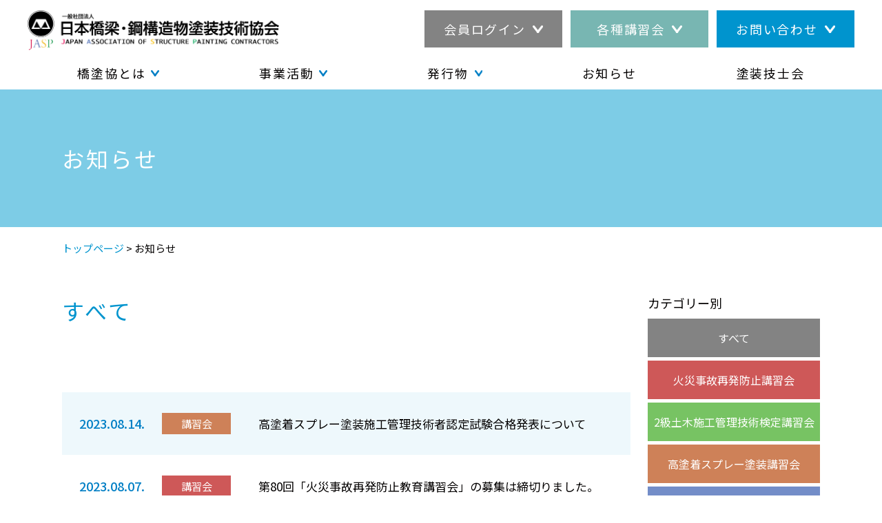

--- FILE ---
content_type: text/html; charset=UTF-8
request_url: https://www.jasp.or.jp/news/page/5/
body_size: 12466
content:
<!doctype html>
<html lang="ja">

<head>
    <meta charset="utf-8">
    <meta name="viewport" content="width=device-width,initial-scale=1">
    <meta name="msvalidate.01" content="C00620A97D46CEC953A862AA14F1815A" />
        <title>JASP</title>
    <!--TOP-->
    <link href="https://www.jasp.or.jp/wp-content/themes/JASP/css/slick.css" rel="stylesheet" type="text/css">
    <!--COMMON-->
    <script src="https://cdn.jsdelivr.net/npm/fetch-jsonp@1.1.3/build/fetch-jsonp.min.js"></script>
    <script src="https://ajaxzip3.github.io/ajaxzip3.js" charset="UTF-8"></script>
    <link rel="preconnect" href="https://fonts.googleapis.com">
    <link rel="preconnect" href="https://fonts.gstatic.com" crossorigin>
    <link href="https://fonts.googleapis.com/css2?family=Noto+Sans+JP:wght@300;400;500&display=swap" rel="stylesheet">
    <link href="https://www.jasp.or.jp/wp-content/themes/JASP/css/slicknav.css" rel="stylesheet" type="text/css">
    <link href="https://www.jasp.or.jp/wp-content/themes/JASP/style.css?202512250941" rel="stylesheet" type="text/css">
    
		<!-- All in One SEO 4.9.2 - aioseo.com -->
	<meta name="robots" content="noindex, nofollow, max-snippet:-1, max-image-preview:large, max-video-preview:-1" />
	<meta name="msvalidate.01" content="C00620A97D46CEC953A862AA14F1815A" />
	<link rel="canonical" href="https://www.jasp.or.jp/news/" />
	<meta name="generator" content="All in One SEO (AIOSEO) 4.9.2" />
		<meta property="og:locale" content="ja_JP" />
		<meta property="og:site_name" content="JASP - 一般社団法人日本橋梁鋼構造物塗装技術協会JASP" />
		<meta property="og:type" content="article" />
		<meta property="og:title" content="お知らせ - JASP 5" />
		<meta property="og:url" content="https://www.jasp.or.jp/news/" />
		<meta property="article:published_time" content="2022-06-07T02:36:40+00:00" />
		<meta property="article:modified_time" content="2022-06-07T05:45:48+00:00" />
		<meta name="twitter:card" content="summary" />
		<meta name="twitter:title" content="お知らせ - JASP 5" />
		<script type="application/ld+json" class="aioseo-schema">
			{"@context":"https:\/\/schema.org","@graph":[{"@type":"BreadcrumbList","@id":"https:\/\/www.jasp.or.jp\/news\/#breadcrumblist","itemListElement":[{"@type":"ListItem","@id":"https:\/\/www.jasp.or.jp#listItem","position":1,"name":"Home","item":"https:\/\/www.jasp.or.jp","nextItem":{"@type":"ListItem","@id":"https:\/\/www.jasp.or.jp\/news\/#listItem","name":"\u304a\u77e5\u3089\u305b"}},{"@type":"ListItem","@id":"https:\/\/www.jasp.or.jp\/news\/#listItem","position":2,"name":"\u304a\u77e5\u3089\u305b","item":"https:\/\/www.jasp.or.jp\/news\/","nextItem":{"@type":"ListItem","@id":"https:\/\/www.jasp.or.jp\/news\/page\/5#listItem","name":"\u30da\u30fc\u30b8 5"},"previousItem":{"@type":"ListItem","@id":"https:\/\/www.jasp.or.jp#listItem","name":"Home"}},{"@type":"ListItem","@id":"https:\/\/www.jasp.or.jp\/news\/page\/5#listItem","position":3,"name":"\u30da\u30fc\u30b8 5","previousItem":{"@type":"ListItem","@id":"https:\/\/www.jasp.or.jp\/news\/#listItem","name":"\u304a\u77e5\u3089\u305b"}}]},{"@type":"Organization","@id":"https:\/\/www.jasp.or.jp\/#organization","name":"JASP","description":"\u5168\u56fd\u304b\u3089\u6280\u8853\u529b\u3068\u7d4c\u55b6\u529b\u3067\u9078\u3070\u308c\u305f\u92fc\u6a4b\u5857\u88c5\u306e\u30c8\u30c3\u30d7\u96c6\u56e3\u3067\u3059\u3002\u4f1a\u54e1\u4f1a\u793e\u306f\u5143\u8acb\u3067\u304d\u308b\u4f53\u5236\u3068\u92fc\u6a4b\u5857\u88c5\u306e\u54c1\u8cea\u3092\u78ba\u4fdd\u3059\u308b\u305f\u3081\u306e\u7ba1\u7406\u80fd\u529b\u3092\u6301\u3063\u3066\u3044\u307e\u3059\u3002","url":"https:\/\/www.jasp.or.jp\/","telephone":"+81362311910","logo":{"@type":"ImageObject","url":"https:\/\/www.jasp.or.jp\/wp-content\/uploads\/2022\/09\/img_logo_01.png","@id":"https:\/\/www.jasp.or.jp\/news\/#organizationLogo","width":752,"height":119},"image":{"@id":"https:\/\/www.jasp.or.jp\/news\/#organizationLogo"}},{"@type":"WebPage","@id":"https:\/\/www.jasp.or.jp\/news\/#webpage","url":"https:\/\/www.jasp.or.jp\/news\/","name":"\u304a\u77e5\u3089\u305b - JASP 5","inLanguage":"ja","isPartOf":{"@id":"https:\/\/www.jasp.or.jp\/#website"},"breadcrumb":{"@id":"https:\/\/www.jasp.or.jp\/news\/#breadcrumblist"},"datePublished":"2022-06-07T11:36:40+09:00","dateModified":"2022-06-07T14:45:48+09:00"},{"@type":"WebSite","@id":"https:\/\/www.jasp.or.jp\/#website","url":"https:\/\/www.jasp.or.jp\/","name":"JASP - \u4e00\u822c\u793e\u56e3\u6cd5\u4eba\u65e5\u672c\u6a4b\u6881\u92fc\u69cb\u9020\u7269\u5857\u88c5\u6280\u8853\u5354\u4f1a","alternateName":"\u6a4b\u5857\u5354","description":"\u4e00\u822c\u793e\u56e3\u6cd5\u4eba\u65e5\u672c\u6a4b\u6881\u92fc\u69cb\u9020\u7269\u5857\u88c5\u6280\u8853\u5354\u4f1aJASP","inLanguage":"ja","publisher":{"@id":"https:\/\/www.jasp.or.jp\/#organization"}}]}
		</script>
		<!-- All in One SEO -->

<link rel="alternate" title="oEmbed (JSON)" type="application/json+oembed" href="https://www.jasp.or.jp/wp-json/oembed/1.0/embed?url=https%3A%2F%2Fwww.jasp.or.jp%2Fnews%2F" />
<link rel="alternate" title="oEmbed (XML)" type="text/xml+oembed" href="https://www.jasp.or.jp/wp-json/oembed/1.0/embed?url=https%3A%2F%2Fwww.jasp.or.jp%2Fnews%2F&#038;format=xml" />
		<!-- This site uses the Google Analytics by MonsterInsights plugin v9.11.0 - Using Analytics tracking - https://www.monsterinsights.com/ -->
							<script src="//www.googletagmanager.com/gtag/js?id=G-T8T7GK5QL3"  data-cfasync="false" data-wpfc-render="false" type="text/javascript" async></script>
			<script data-cfasync="false" data-wpfc-render="false" type="text/javascript">
				var mi_version = '9.11.0';
				var mi_track_user = true;
				var mi_no_track_reason = '';
								var MonsterInsightsDefaultLocations = {"page_location":"https:\/\/www.jasp.or.jp\/news\/page\/5\/"};
								if ( typeof MonsterInsightsPrivacyGuardFilter === 'function' ) {
					var MonsterInsightsLocations = (typeof MonsterInsightsExcludeQuery === 'object') ? MonsterInsightsPrivacyGuardFilter( MonsterInsightsExcludeQuery ) : MonsterInsightsPrivacyGuardFilter( MonsterInsightsDefaultLocations );
				} else {
					var MonsterInsightsLocations = (typeof MonsterInsightsExcludeQuery === 'object') ? MonsterInsightsExcludeQuery : MonsterInsightsDefaultLocations;
				}

								var disableStrs = [
										'ga-disable-G-T8T7GK5QL3',
									];

				/* Function to detect opted out users */
				function __gtagTrackerIsOptedOut() {
					for (var index = 0; index < disableStrs.length; index++) {
						if (document.cookie.indexOf(disableStrs[index] + '=true') > -1) {
							return true;
						}
					}

					return false;
				}

				/* Disable tracking if the opt-out cookie exists. */
				if (__gtagTrackerIsOptedOut()) {
					for (var index = 0; index < disableStrs.length; index++) {
						window[disableStrs[index]] = true;
					}
				}

				/* Opt-out function */
				function __gtagTrackerOptout() {
					for (var index = 0; index < disableStrs.length; index++) {
						document.cookie = disableStrs[index] + '=true; expires=Thu, 31 Dec 2099 23:59:59 UTC; path=/';
						window[disableStrs[index]] = true;
					}
				}

				if ('undefined' === typeof gaOptout) {
					function gaOptout() {
						__gtagTrackerOptout();
					}
				}
								window.dataLayer = window.dataLayer || [];

				window.MonsterInsightsDualTracker = {
					helpers: {},
					trackers: {},
				};
				if (mi_track_user) {
					function __gtagDataLayer() {
						dataLayer.push(arguments);
					}

					function __gtagTracker(type, name, parameters) {
						if (!parameters) {
							parameters = {};
						}

						if (parameters.send_to) {
							__gtagDataLayer.apply(null, arguments);
							return;
						}

						if (type === 'event') {
														parameters.send_to = monsterinsights_frontend.v4_id;
							var hookName = name;
							if (typeof parameters['event_category'] !== 'undefined') {
								hookName = parameters['event_category'] + ':' + name;
							}

							if (typeof MonsterInsightsDualTracker.trackers[hookName] !== 'undefined') {
								MonsterInsightsDualTracker.trackers[hookName](parameters);
							} else {
								__gtagDataLayer('event', name, parameters);
							}
							
						} else {
							__gtagDataLayer.apply(null, arguments);
						}
					}

					__gtagTracker('js', new Date());
					__gtagTracker('set', {
						'developer_id.dZGIzZG': true,
											});
					if ( MonsterInsightsLocations.page_location ) {
						__gtagTracker('set', MonsterInsightsLocations);
					}
										__gtagTracker('config', 'G-T8T7GK5QL3', {"forceSSL":"true","link_attribution":"true"} );
										window.gtag = __gtagTracker;										(function () {
						/* https://developers.google.com/analytics/devguides/collection/analyticsjs/ */
						/* ga and __gaTracker compatibility shim. */
						var noopfn = function () {
							return null;
						};
						var newtracker = function () {
							return new Tracker();
						};
						var Tracker = function () {
							return null;
						};
						var p = Tracker.prototype;
						p.get = noopfn;
						p.set = noopfn;
						p.send = function () {
							var args = Array.prototype.slice.call(arguments);
							args.unshift('send');
							__gaTracker.apply(null, args);
						};
						var __gaTracker = function () {
							var len = arguments.length;
							if (len === 0) {
								return;
							}
							var f = arguments[len - 1];
							if (typeof f !== 'object' || f === null || typeof f.hitCallback !== 'function') {
								if ('send' === arguments[0]) {
									var hitConverted, hitObject = false, action;
									if ('event' === arguments[1]) {
										if ('undefined' !== typeof arguments[3]) {
											hitObject = {
												'eventAction': arguments[3],
												'eventCategory': arguments[2],
												'eventLabel': arguments[4],
												'value': arguments[5] ? arguments[5] : 1,
											}
										}
									}
									if ('pageview' === arguments[1]) {
										if ('undefined' !== typeof arguments[2]) {
											hitObject = {
												'eventAction': 'page_view',
												'page_path': arguments[2],
											}
										}
									}
									if (typeof arguments[2] === 'object') {
										hitObject = arguments[2];
									}
									if (typeof arguments[5] === 'object') {
										Object.assign(hitObject, arguments[5]);
									}
									if ('undefined' !== typeof arguments[1].hitType) {
										hitObject = arguments[1];
										if ('pageview' === hitObject.hitType) {
											hitObject.eventAction = 'page_view';
										}
									}
									if (hitObject) {
										action = 'timing' === arguments[1].hitType ? 'timing_complete' : hitObject.eventAction;
										hitConverted = mapArgs(hitObject);
										__gtagTracker('event', action, hitConverted);
									}
								}
								return;
							}

							function mapArgs(args) {
								var arg, hit = {};
								var gaMap = {
									'eventCategory': 'event_category',
									'eventAction': 'event_action',
									'eventLabel': 'event_label',
									'eventValue': 'event_value',
									'nonInteraction': 'non_interaction',
									'timingCategory': 'event_category',
									'timingVar': 'name',
									'timingValue': 'value',
									'timingLabel': 'event_label',
									'page': 'page_path',
									'location': 'page_location',
									'title': 'page_title',
									'referrer' : 'page_referrer',
								};
								for (arg in args) {
																		if (!(!args.hasOwnProperty(arg) || !gaMap.hasOwnProperty(arg))) {
										hit[gaMap[arg]] = args[arg];
									} else {
										hit[arg] = args[arg];
									}
								}
								return hit;
							}

							try {
								f.hitCallback();
							} catch (ex) {
							}
						};
						__gaTracker.create = newtracker;
						__gaTracker.getByName = newtracker;
						__gaTracker.getAll = function () {
							return [];
						};
						__gaTracker.remove = noopfn;
						__gaTracker.loaded = true;
						window['__gaTracker'] = __gaTracker;
					})();
									} else {
										console.log("");
					(function () {
						function __gtagTracker() {
							return null;
						}

						window['__gtagTracker'] = __gtagTracker;
						window['gtag'] = __gtagTracker;
					})();
									}
			</script>
							<!-- / Google Analytics by MonsterInsights -->
		<style id='wp-img-auto-sizes-contain-inline-css' type='text/css'>
img:is([sizes=auto i],[sizes^="auto," i]){contain-intrinsic-size:3000px 1500px}
/*# sourceURL=wp-img-auto-sizes-contain-inline-css */
</style>
<link rel='stylesheet' id='eo-leaflet.js-css' href='https://www.jasp.or.jp/wp-content/plugins/event-organiser/lib/leaflet/leaflet.min.css?ver=1.4.0' type='text/css' media='all' />
<style id='eo-leaflet.js-inline-css' type='text/css'>
.leaflet-popup-close-button{box-shadow:none!important;}
/*# sourceURL=eo-leaflet.js-inline-css */
</style>
<style id='wp-emoji-styles-inline-css' type='text/css'>

	img.wp-smiley, img.emoji {
		display: inline !important;
		border: none !important;
		box-shadow: none !important;
		height: 1em !important;
		width: 1em !important;
		margin: 0 0.07em !important;
		vertical-align: -0.1em !important;
		background: none !important;
		padding: 0 !important;
	}
/*# sourceURL=wp-emoji-styles-inline-css */
</style>
<style id='wp-block-library-inline-css' type='text/css'>
:root{--wp-block-synced-color:#7a00df;--wp-block-synced-color--rgb:122,0,223;--wp-bound-block-color:var(--wp-block-synced-color);--wp-editor-canvas-background:#ddd;--wp-admin-theme-color:#007cba;--wp-admin-theme-color--rgb:0,124,186;--wp-admin-theme-color-darker-10:#006ba1;--wp-admin-theme-color-darker-10--rgb:0,107,160.5;--wp-admin-theme-color-darker-20:#005a87;--wp-admin-theme-color-darker-20--rgb:0,90,135;--wp-admin-border-width-focus:2px}@media (min-resolution:192dpi){:root{--wp-admin-border-width-focus:1.5px}}.wp-element-button{cursor:pointer}:root .has-very-light-gray-background-color{background-color:#eee}:root .has-very-dark-gray-background-color{background-color:#313131}:root .has-very-light-gray-color{color:#eee}:root .has-very-dark-gray-color{color:#313131}:root .has-vivid-green-cyan-to-vivid-cyan-blue-gradient-background{background:linear-gradient(135deg,#00d084,#0693e3)}:root .has-purple-crush-gradient-background{background:linear-gradient(135deg,#34e2e4,#4721fb 50%,#ab1dfe)}:root .has-hazy-dawn-gradient-background{background:linear-gradient(135deg,#faaca8,#dad0ec)}:root .has-subdued-olive-gradient-background{background:linear-gradient(135deg,#fafae1,#67a671)}:root .has-atomic-cream-gradient-background{background:linear-gradient(135deg,#fdd79a,#004a59)}:root .has-nightshade-gradient-background{background:linear-gradient(135deg,#330968,#31cdcf)}:root .has-midnight-gradient-background{background:linear-gradient(135deg,#020381,#2874fc)}:root{--wp--preset--font-size--normal:16px;--wp--preset--font-size--huge:42px}.has-regular-font-size{font-size:1em}.has-larger-font-size{font-size:2.625em}.has-normal-font-size{font-size:var(--wp--preset--font-size--normal)}.has-huge-font-size{font-size:var(--wp--preset--font-size--huge)}.has-text-align-center{text-align:center}.has-text-align-left{text-align:left}.has-text-align-right{text-align:right}.has-fit-text{white-space:nowrap!important}#end-resizable-editor-section{display:none}.aligncenter{clear:both}.items-justified-left{justify-content:flex-start}.items-justified-center{justify-content:center}.items-justified-right{justify-content:flex-end}.items-justified-space-between{justify-content:space-between}.screen-reader-text{border:0;clip-path:inset(50%);height:1px;margin:-1px;overflow:hidden;padding:0;position:absolute;width:1px;word-wrap:normal!important}.screen-reader-text:focus{background-color:#ddd;clip-path:none;color:#444;display:block;font-size:1em;height:auto;left:5px;line-height:normal;padding:15px 23px 14px;text-decoration:none;top:5px;width:auto;z-index:100000}html :where(.has-border-color){border-style:solid}html :where([style*=border-top-color]){border-top-style:solid}html :where([style*=border-right-color]){border-right-style:solid}html :where([style*=border-bottom-color]){border-bottom-style:solid}html :where([style*=border-left-color]){border-left-style:solid}html :where([style*=border-width]){border-style:solid}html :where([style*=border-top-width]){border-top-style:solid}html :where([style*=border-right-width]){border-right-style:solid}html :where([style*=border-bottom-width]){border-bottom-style:solid}html :where([style*=border-left-width]){border-left-style:solid}html :where(img[class*=wp-image-]){height:auto;max-width:100%}:where(figure){margin:0 0 1em}html :where(.is-position-sticky){--wp-admin--admin-bar--position-offset:var(--wp-admin--admin-bar--height,0px)}@media screen and (max-width:600px){html :where(.is-position-sticky){--wp-admin--admin-bar--position-offset:0px}}

/*# sourceURL=wp-block-library-inline-css */
</style><style id='global-styles-inline-css' type='text/css'>
:root{--wp--preset--aspect-ratio--square: 1;--wp--preset--aspect-ratio--4-3: 4/3;--wp--preset--aspect-ratio--3-4: 3/4;--wp--preset--aspect-ratio--3-2: 3/2;--wp--preset--aspect-ratio--2-3: 2/3;--wp--preset--aspect-ratio--16-9: 16/9;--wp--preset--aspect-ratio--9-16: 9/16;--wp--preset--color--black: #000000;--wp--preset--color--cyan-bluish-gray: #abb8c3;--wp--preset--color--white: #ffffff;--wp--preset--color--pale-pink: #f78da7;--wp--preset--color--vivid-red: #cf2e2e;--wp--preset--color--luminous-vivid-orange: #ff6900;--wp--preset--color--luminous-vivid-amber: #fcb900;--wp--preset--color--light-green-cyan: #7bdcb5;--wp--preset--color--vivid-green-cyan: #00d084;--wp--preset--color--pale-cyan-blue: #8ed1fc;--wp--preset--color--vivid-cyan-blue: #0693e3;--wp--preset--color--vivid-purple: #9b51e0;--wp--preset--gradient--vivid-cyan-blue-to-vivid-purple: linear-gradient(135deg,rgb(6,147,227) 0%,rgb(155,81,224) 100%);--wp--preset--gradient--light-green-cyan-to-vivid-green-cyan: linear-gradient(135deg,rgb(122,220,180) 0%,rgb(0,208,130) 100%);--wp--preset--gradient--luminous-vivid-amber-to-luminous-vivid-orange: linear-gradient(135deg,rgb(252,185,0) 0%,rgb(255,105,0) 100%);--wp--preset--gradient--luminous-vivid-orange-to-vivid-red: linear-gradient(135deg,rgb(255,105,0) 0%,rgb(207,46,46) 100%);--wp--preset--gradient--very-light-gray-to-cyan-bluish-gray: linear-gradient(135deg,rgb(238,238,238) 0%,rgb(169,184,195) 100%);--wp--preset--gradient--cool-to-warm-spectrum: linear-gradient(135deg,rgb(74,234,220) 0%,rgb(151,120,209) 20%,rgb(207,42,186) 40%,rgb(238,44,130) 60%,rgb(251,105,98) 80%,rgb(254,248,76) 100%);--wp--preset--gradient--blush-light-purple: linear-gradient(135deg,rgb(255,206,236) 0%,rgb(152,150,240) 100%);--wp--preset--gradient--blush-bordeaux: linear-gradient(135deg,rgb(254,205,165) 0%,rgb(254,45,45) 50%,rgb(107,0,62) 100%);--wp--preset--gradient--luminous-dusk: linear-gradient(135deg,rgb(255,203,112) 0%,rgb(199,81,192) 50%,rgb(65,88,208) 100%);--wp--preset--gradient--pale-ocean: linear-gradient(135deg,rgb(255,245,203) 0%,rgb(182,227,212) 50%,rgb(51,167,181) 100%);--wp--preset--gradient--electric-grass: linear-gradient(135deg,rgb(202,248,128) 0%,rgb(113,206,126) 100%);--wp--preset--gradient--midnight: linear-gradient(135deg,rgb(2,3,129) 0%,rgb(40,116,252) 100%);--wp--preset--font-size--small: 13px;--wp--preset--font-size--medium: 20px;--wp--preset--font-size--large: 36px;--wp--preset--font-size--x-large: 42px;--wp--preset--spacing--20: 0.44rem;--wp--preset--spacing--30: 0.67rem;--wp--preset--spacing--40: 1rem;--wp--preset--spacing--50: 1.5rem;--wp--preset--spacing--60: 2.25rem;--wp--preset--spacing--70: 3.38rem;--wp--preset--spacing--80: 5.06rem;--wp--preset--shadow--natural: 6px 6px 9px rgba(0, 0, 0, 0.2);--wp--preset--shadow--deep: 12px 12px 50px rgba(0, 0, 0, 0.4);--wp--preset--shadow--sharp: 6px 6px 0px rgba(0, 0, 0, 0.2);--wp--preset--shadow--outlined: 6px 6px 0px -3px rgb(255, 255, 255), 6px 6px rgb(0, 0, 0);--wp--preset--shadow--crisp: 6px 6px 0px rgb(0, 0, 0);}:where(.is-layout-flex){gap: 0.5em;}:where(.is-layout-grid){gap: 0.5em;}body .is-layout-flex{display: flex;}.is-layout-flex{flex-wrap: wrap;align-items: center;}.is-layout-flex > :is(*, div){margin: 0;}body .is-layout-grid{display: grid;}.is-layout-grid > :is(*, div){margin: 0;}:where(.wp-block-columns.is-layout-flex){gap: 2em;}:where(.wp-block-columns.is-layout-grid){gap: 2em;}:where(.wp-block-post-template.is-layout-flex){gap: 1.25em;}:where(.wp-block-post-template.is-layout-grid){gap: 1.25em;}.has-black-color{color: var(--wp--preset--color--black) !important;}.has-cyan-bluish-gray-color{color: var(--wp--preset--color--cyan-bluish-gray) !important;}.has-white-color{color: var(--wp--preset--color--white) !important;}.has-pale-pink-color{color: var(--wp--preset--color--pale-pink) !important;}.has-vivid-red-color{color: var(--wp--preset--color--vivid-red) !important;}.has-luminous-vivid-orange-color{color: var(--wp--preset--color--luminous-vivid-orange) !important;}.has-luminous-vivid-amber-color{color: var(--wp--preset--color--luminous-vivid-amber) !important;}.has-light-green-cyan-color{color: var(--wp--preset--color--light-green-cyan) !important;}.has-vivid-green-cyan-color{color: var(--wp--preset--color--vivid-green-cyan) !important;}.has-pale-cyan-blue-color{color: var(--wp--preset--color--pale-cyan-blue) !important;}.has-vivid-cyan-blue-color{color: var(--wp--preset--color--vivid-cyan-blue) !important;}.has-vivid-purple-color{color: var(--wp--preset--color--vivid-purple) !important;}.has-black-background-color{background-color: var(--wp--preset--color--black) !important;}.has-cyan-bluish-gray-background-color{background-color: var(--wp--preset--color--cyan-bluish-gray) !important;}.has-white-background-color{background-color: var(--wp--preset--color--white) !important;}.has-pale-pink-background-color{background-color: var(--wp--preset--color--pale-pink) !important;}.has-vivid-red-background-color{background-color: var(--wp--preset--color--vivid-red) !important;}.has-luminous-vivid-orange-background-color{background-color: var(--wp--preset--color--luminous-vivid-orange) !important;}.has-luminous-vivid-amber-background-color{background-color: var(--wp--preset--color--luminous-vivid-amber) !important;}.has-light-green-cyan-background-color{background-color: var(--wp--preset--color--light-green-cyan) !important;}.has-vivid-green-cyan-background-color{background-color: var(--wp--preset--color--vivid-green-cyan) !important;}.has-pale-cyan-blue-background-color{background-color: var(--wp--preset--color--pale-cyan-blue) !important;}.has-vivid-cyan-blue-background-color{background-color: var(--wp--preset--color--vivid-cyan-blue) !important;}.has-vivid-purple-background-color{background-color: var(--wp--preset--color--vivid-purple) !important;}.has-black-border-color{border-color: var(--wp--preset--color--black) !important;}.has-cyan-bluish-gray-border-color{border-color: var(--wp--preset--color--cyan-bluish-gray) !important;}.has-white-border-color{border-color: var(--wp--preset--color--white) !important;}.has-pale-pink-border-color{border-color: var(--wp--preset--color--pale-pink) !important;}.has-vivid-red-border-color{border-color: var(--wp--preset--color--vivid-red) !important;}.has-luminous-vivid-orange-border-color{border-color: var(--wp--preset--color--luminous-vivid-orange) !important;}.has-luminous-vivid-amber-border-color{border-color: var(--wp--preset--color--luminous-vivid-amber) !important;}.has-light-green-cyan-border-color{border-color: var(--wp--preset--color--light-green-cyan) !important;}.has-vivid-green-cyan-border-color{border-color: var(--wp--preset--color--vivid-green-cyan) !important;}.has-pale-cyan-blue-border-color{border-color: var(--wp--preset--color--pale-cyan-blue) !important;}.has-vivid-cyan-blue-border-color{border-color: var(--wp--preset--color--vivid-cyan-blue) !important;}.has-vivid-purple-border-color{border-color: var(--wp--preset--color--vivid-purple) !important;}.has-vivid-cyan-blue-to-vivid-purple-gradient-background{background: var(--wp--preset--gradient--vivid-cyan-blue-to-vivid-purple) !important;}.has-light-green-cyan-to-vivid-green-cyan-gradient-background{background: var(--wp--preset--gradient--light-green-cyan-to-vivid-green-cyan) !important;}.has-luminous-vivid-amber-to-luminous-vivid-orange-gradient-background{background: var(--wp--preset--gradient--luminous-vivid-amber-to-luminous-vivid-orange) !important;}.has-luminous-vivid-orange-to-vivid-red-gradient-background{background: var(--wp--preset--gradient--luminous-vivid-orange-to-vivid-red) !important;}.has-very-light-gray-to-cyan-bluish-gray-gradient-background{background: var(--wp--preset--gradient--very-light-gray-to-cyan-bluish-gray) !important;}.has-cool-to-warm-spectrum-gradient-background{background: var(--wp--preset--gradient--cool-to-warm-spectrum) !important;}.has-blush-light-purple-gradient-background{background: var(--wp--preset--gradient--blush-light-purple) !important;}.has-blush-bordeaux-gradient-background{background: var(--wp--preset--gradient--blush-bordeaux) !important;}.has-luminous-dusk-gradient-background{background: var(--wp--preset--gradient--luminous-dusk) !important;}.has-pale-ocean-gradient-background{background: var(--wp--preset--gradient--pale-ocean) !important;}.has-electric-grass-gradient-background{background: var(--wp--preset--gradient--electric-grass) !important;}.has-midnight-gradient-background{background: var(--wp--preset--gradient--midnight) !important;}.has-small-font-size{font-size: var(--wp--preset--font-size--small) !important;}.has-medium-font-size{font-size: var(--wp--preset--font-size--medium) !important;}.has-large-font-size{font-size: var(--wp--preset--font-size--large) !important;}.has-x-large-font-size{font-size: var(--wp--preset--font-size--x-large) !important;}
/*# sourceURL=global-styles-inline-css */
</style>

<style id='classic-theme-styles-inline-css' type='text/css'>
/*! This file is auto-generated */
.wp-block-button__link{color:#fff;background-color:#32373c;border-radius:9999px;box-shadow:none;text-decoration:none;padding:calc(.667em + 2px) calc(1.333em + 2px);font-size:1.125em}.wp-block-file__button{background:#32373c;color:#fff;text-decoration:none}
/*# sourceURL=/wp-includes/css/classic-themes.min.css */
</style>
<script type="text/javascript" src="https://www.jasp.or.jp/wp-content/plugins/google-analytics-for-wordpress/assets/js/frontend-gtag.min.js?ver=9.11.0" id="monsterinsights-frontend-script-js" async="async" data-wp-strategy="async"></script>
<script data-cfasync="false" data-wpfc-render="false" type="text/javascript" id='monsterinsights-frontend-script-js-extra'>/* <![CDATA[ */
var monsterinsights_frontend = {"js_events_tracking":"true","download_extensions":"doc,pdf,ppt,zip,xls,docx,pptx,xlsx","inbound_paths":"[{\"path\":\"\\\/go\\\/\",\"label\":\"affiliate\"},{\"path\":\"\\\/recommend\\\/\",\"label\":\"affiliate\"}]","home_url":"https:\/\/www.jasp.or.jp","hash_tracking":"false","v4_id":"G-T8T7GK5QL3"};/* ]]> */
</script>
<link rel="https://api.w.org/" href="https://www.jasp.or.jp/wp-json/" /><link rel="alternate" title="JSON" type="application/json" href="https://www.jasp.or.jp/wp-json/wp/v2/pages/36" /><link rel="EditURI" type="application/rsd+xml" title="RSD" href="https://www.jasp.or.jp/xmlrpc.php?rsd" />

<link rel='shortlink' href='https://www.jasp.or.jp/?p=36' />
<link rel="icon" href="https://www.jasp.or.jp/wp-content/themes/JASP/favicon.png" sizes="32x32" />
<link rel="icon" href="https://www.jasp.or.jp/wp-content/themes/JASP/favicon.png" sizes="192x192" />
<link rel="apple-touch-icon" href="https://www.jasp.or.jp/wp-content/themes/JASP/favicon.png" />
<meta name="msapplication-TileImage" content="https://www.jasp.or.jp/wp-content/themes/JASP/favicon.png" />
		<style type="text/css" id="wp-custom-css">
			/* 表彰投稿専用：画像内キャプションを完全解除 */
.award-gallery .wp-block-image {
  position: static !important;
}

.award-gallery .wp-block-image figcaption.wp-element-caption {
  position: static !important;
  inset: auto !important;
  transform: none !important;

  margin-top: 0.6em !important;
  padding: 0 !important;

  background: none !important;
  color: #000 !important;

  text-align: center !important;
  font-size: 0.9em;
  line-height: 1.4;
}

/* 画像内キャプション用の疑似要素対策（テーマ依存） */
.award-gallery .wp-block-image figcaption::before,
.award-gallery .wp-block-image figcaption::after {
  content: none !important;
}
/* 表彰投稿専用：テーマの“ぼかし”レイヤーを無効化（位置ズレ防止） */
.award-gallery .wp-block-image,
.award-gallery .wp-block-image * {
  -webkit-backdrop-filter: none !important;
  backdrop-filter: none !important;
  filter: none !important;
}

/* 画像内キャプション用に付いていることが多い疑似要素を全殺し */
.award-gallery .wp-block-gallery::before,
.award-gallery .wp-block-gallery::after,
.award-gallery .wp-block-image::before,
.award-gallery .wp-block-image::after,
.award-gallery .wp-block-image > a::before,
.award-gallery .wp-block-image > a::after,
.award-gallery .wp-block-image figcaption::before,
.award-gallery .wp-block-image figcaption::after {
  content: none !important;
  background: none !important;
  box-shadow: none !important;
}
		</style>
		
<!-- Google tag (gtag.js) -->
<script async src="https://www.googletagmanager.com/gtag/js?id=G-T8T7GK5QL3"></script>
<script>
  window.dataLayer = window.dataLayer || [];
  function gtag(){dataLayer.push(arguments);}
  gtag('js', new Date());

  gtag('config', 'G-T8T7GK5QL3');
</script>

</head>
<body>
<!--container ▼-->
<div id="container">

    <!--header ▼-->
    <header id="header" class="">
        <div class="inner flex between">
            <h1><a href="/"><img src="https://www.jasp.or.jp/wp-content/themes/JASP/images/img_logo_01.png" alt="日本橋梁・鋼構造物塗装技術協会-JASP-" class="logo_img"></a></h1>
            <nav>
                <ul>
                                            <li class="login"><a class="scroll" href="https://www.jasp.or.jp/member-login/"><span>会員ログイン</span></a></li>
                    
                    <li class=" class"><a class="scroll" href="https://www.jasp.or.jp#block-03"><span>各種講習会</span></a></li>
                    <li class="contact"><a href="https://www.jasp.or.jp/contact/"><span>お問い合わせ</span></a></li>
                </ul>
            </nav>
        </div>
        <!-- user-nav ▼-->
                <!-- user-nav ▲-->
        <!--globalNav ▼-->
        <nav id="globalNav">
            <ul class="flex around dropnavi">
                <li class="parent"><span>橋塗協とは</span>
                    <div class="dropnavi_child">
                        <div class="flex">
                            <dl>
                                <dt>橋塗協とは</dt>
                                <dd>当協会のプロフィールです<br>
                                    業務・財務等の資料も<br>
                                    ご覧いただけます</dd>
                            </dl>
                            <nav class="flex">
                                <ul>
                                    <li><a href="https://www.jasp.or.jp/profile-jasp/#block-01">ご挨拶</a></li>
                                    <li><a href="https://www.jasp.or.jp/profile-jasp/#block-02">概要</a></li>
                                    <li><a href="https://www.jasp.or.jp/profile-jasp/#block-03">顧問名簿</a></li>
                                    <li><a href="https://www.jasp.or.jp/profile-jasp/#block-04">役員名簿</a></li>
                                    <li><a href="https://www.jasp.or.jp/profile-jasp/#block-05">組織図</a></li>
                                </ul>
                                <ul>
                                    <li><a href="https://www.jasp.or.jp/profile-jasp/#block-06">アクセス</a></li>
                                    <li><a href="https://www.jasp.or.jp/profile-jasp/#block-07">財務資料</a></li>
                                </ul>
                            </nav>
                        </div>
                    </div>
                </li>
                <li class="parent"><span>事業活動</span>
                    <div class="dropnavi_child">
                        <div class="flex">
                            <dl>
                                <dt>事業活動</dt>
                                <dd>当協会の事業活動について<br>
                                    ご覧いただけます</dd>
                            </dl>
                            <nav class="flex">
                                <ul>
                                    <li><a href="https://www.jasp.or.jp/cyosa/">調査・研究</a></li>
                                    <li><a href="https://www.jasp.or.jp/koutocyaku/">高塗着スプレー塗装</a></li>
                                    <li><a href="https://www.jasp.or.jp/tech/">技術発表大会</a></li>
                                </ul>
                                <ul>
                                    <li><a href="https://www.jasp.or.jp/doboku/">２級土木施工管理技術検定（鋼構造物塗装）受験準備講習会</a></li>
                                    <li><a href="https://www.jasp.or.jp/koutocyaku_training/">高塗着スプレー塗装講習会</a></li>
                                    <li><a href="https://www.jasp.or.jp/kasai_training/">火災事故再発防止教育講習会</a></li>
                                    <li><a href="https://www.jasp.or.jp/tech-entry/">技術発表大会 参加申込</a></li>
                                </ul>
                            </nav>
                        </div>
                    </div>
                </li>
                <li class="parent"><span>発行物</span>
                    <div class="dropnavi_child">
                        <div class="flex">
                            <dl>
                                <dt>発行物</dt>
                                <dd>当協会からの発行物を<br>
                                    ご覧いただけます</dd>
                            </dl>
                            <nav class="flex">
                                <ul>
                                    <li><a href="https://www.jasp.or.jp/structure-painting/">Structure Painting</a></li>
                                </ul>
                            </nav>
                        </div>
                    </div>
                </li>
                <li><a href="https://www.jasp.or.jp/news/">お知らせ</a></li>
                <li><a href="https://www.jasp.or.jp/gishikai/">塗装技士会</a></li>
            </ul>
        </nav>
        <!--globalNav ▲-->
        <!--spNav ▼-->
        <nav id="spNav">
            <ul>
                <li class="parent"><span>橋塗協とは</span>
                    <ul>
                        <li><a href="https://www.jasp.or.jp/profile-jasp/#block-01">ご挨拶</a></li>
                        <li><a href="https://www.jasp.or.jp/profile-jasp/#block-02">概要</a></li>
                        <li><a href="https://www.jasp.or.jp/profile-jasp/#block-03">顧問名簿</a></li>
                        <li><a href="https://www.jasp.or.jp/profile-jasp/#block-04">役員名簿</a></li>
                        <li><a href="https://www.jasp.or.jp/profile-jasp/#block-05">組織図</a></li>
                        <li><a href="https://www.jasp.or.jp/profile-jasp/#block-06">アクセス</a></li>
                        <li><a href="https://www.jasp.or.jp/profile-jasp/#block-07">財務資料</a></li>
                    </ul>
                </li>
                <li class="parent"><span>事業活動</span>
                    <ul>
                        <li><a href="https://www.jasp.or.jp/cyosa/">調査・研究</a></li>
                        <li><a href="https://www.jasp.or.jp/koutocyaku/">高塗着スプレー塗装</a></li>
                        <li><a href="https://www.jasp.or.jp/tech/">技術発表大会</a></li>
                        <li><a href="https://www.jasp.or.jp/doboku/">２級土木施工管理技士</a></li>
                        <li><a href="https://www.jasp.or.jp/koutocyaku_training/">高塗着スプレー塗装講習会</a></li>
                        <li><a href="https://www.jasp.or.jp/kasai_training/">火災事故再発防止教育講習会</a></li>
                        <li><a href="https://www.jasp.or.jp/tech-entry/">技術発表大会 参加申込</a></li>
                    </ul>
                </li>
                <li class="parent"><span>発行物</span>
                    <ul>
                        <li><a href="https://www.jasp.or.jp/structure-painting/">Structure Painting</a></li>
                    </ul>
                </li>
                <li><a href="https://www.jasp.or.jp/gishikai/"><span>塗装技士会</span></a></li>
                <li><a href="https://www.jasp.or.jp/news/"><span>お知らせ</span></a></li>
                <li><a href="https://www.jasp.or.jp/user-list/"><span>会員名簿</span></a></li>
                <li><a href="https://www.jasp.or.jp/link/"><span>リンク集</span></a></li>
                <li><a href="https://www.jasp.or.jp/privacy-policy/"><span>プライバシーポリシー</span></a></li>
            </ul>
            <!-- spメニュー ログイン/ログアウトボタン ▼-->
                            <p class="tel"><a href="https://www.jasp.or.jp/member-login/">会員ログイン</a></p>
                        <!-- spメニュー ログイン/ログアウトボタン ▲-->
            <!-- ログイン時spメニュー  ▼-->
                        <!-- ログイン時spメニュー  ▲-->
            <p class="tel"><a href="tel:0362311910">tel : 03-6231-1910（代）</a></p>
            <p class="tel"><a href="https://www.jasp.or.jp/contact/">お問い合わせ</a></p>
            <p class="logo"><img src="https://www.jasp.or.jp/wp-content/themes/JASP/images/img_logo_02.png" alt="日本橋梁・鋼構造物塗装技術協会-JASP-"></p>
        </nav>
        <!--spNav ▲-->
    </header>
    <!--header ▲-->

<!--main ▼-->
<main class="news archive page">
    <!--header ▼-->
    <header class="">
            <h2><span>
                お知らせ            </span></h2>
    </header>    <!--header ▲-->
    <!--bread ▼-->
    <div class="bread" id="bread" typeof="BreadcrumbList" vocab="https://schema.org/">
        <!-- Breadcrumb NavXT 7.4.1 -->
<span property="itemListElement" typeof="ListItem"><a property="item" typeof="WebPage" title="トップページへ移動する" href="https://www.jasp.or.jp" class="home" ><span property="name">トップページ</span></a><meta property="position" content="1"></span> &gt; <span property="itemListElement" typeof="ListItem"><span property="name" class="post post-page current-item">お知らせ</span><meta property="url" content="https://www.jasp.or.jp/news/"><meta property="position" content="2"></span>    </div>
    <!--bread ▲-->
    <!--wrapper ▼-->
    <div id="wrapper" class="flex between">
        <!--contents ▼-->
        <div id="contents">
            <!-- 取得する投稿の設定 -->
            

            <header class="archive_header">
                                <h4 class="h_02">
                    すべて                </h4>
            </header>

            <section id="list">
                                    <ul class="list list_01">
                                                                                    <!-- ログインしていない場合は「会員のみに表示」にチェックがされている投稿は非表示 -->
                                                                    <li class="box"><a href="https://www.jasp.or.jp/%e9%ab%98%e5%a1%97%e7%9d%80%e3%82%b9%e3%83%97%e3%83%ac%e3%83%bc%e5%a1%97%e8%a3%85%e6%96%bd%e5%b7%a5%e7%ae%a1%e7%90%86%e6%8a%80%e8%a1%93%e8%80%85%e8%aa%8d%e5%ae%9a%e8%a9%a6%e9%a8%93%e5%90%88%e6%a0%bc/">
                                                                                        <p class="date">2023.08.14.</p>
                                            <p class="category training3">
                                                <span>講習会</span>
                                            </p>
                                            <p class="title">高塗着スプレー塗装施工管理技術者認定試験合格発表について</p>
                                        </a></li>
                                                                                                                                                <!-- ログインしていない場合は「会員のみに表示」にチェックがされている投稿は非表示 -->
                                                                    <li class="box"><a href="https://www.jasp.or.jp/%e7%ac%ac80%e5%9b%9e%e3%80%8c%e7%81%ab%e7%81%bd%e4%ba%8b%e6%95%85%e5%86%8d%e7%99%ba%e9%98%b2%e6%ad%a2%e6%95%99%e8%82%b2%e8%ac%9b%e7%bf%92%e4%bc%9a%e3%80%8d%e3%81%ae%e5%8b%9f%e9%9b%86%e3%81%af%e7%b7%a0/">
                                                                                        <p class="date">2023.08.07.</p>
                                            <p class="category training1">
                                                <span>講習会</span>
                                            </p>
                                            <p class="title">第80回「火災事故再発防止教育講習会」の募集は締切りました。</p>
                                        </a></li>
                                                                                                                                                <!-- ログインしていない場合は「会員のみに表示」にチェックがされている投稿は非表示 -->
                                                                    <li class="box"><a href="https://www.jasp.or.jp/%e7%ac%ac80%e5%9b%9e%e3%80%8c%e7%81%ab%e7%81%bd%e4%ba%8b%e6%95%85%e5%86%8d%e7%99%ba%e9%98%b2%e6%ad%a2%e6%95%99%e8%82%b2%e8%ac%9b%e7%bf%92%e4%bc%9a%e3%80%8d%e9%96%8b%e5%82%ac%e3%81%ae%e3%81%94%e6%a1%88/">
                                                                                        <p class="date">2023.07.18.</p>
                                            <p class="category training1">
                                                <span>講習会</span>
                                            </p>
                                            <p class="title">第80回「火災事故再発防止教育講習会」開催のご案内</p>
                                        </a></li>
                                                                                                                                                <!-- ログインしていない場合は「会員のみに表示」にチェックがされている投稿は非表示 -->
                                                                    <li class="box"><a href="https://www.jasp.or.jp/%e7%ac%ac79%e5%9b%9e%e3%80%8c%e7%81%ab%e7%81%bd%e4%ba%8b%e6%95%85%e5%86%8d%e7%99%ba%e9%98%b2%e6%ad%a2%e6%95%99%e8%82%b2%e8%ac%9b%e7%bf%92%e4%bc%9a%e3%80%8d%e3%81%ae%e5%8b%9f%e9%9b%86%e3%81%af%e7%b7%a0/">
                                                                                        <p class="date">2023.06.13.</p>
                                            <p class="category training1">
                                                <span>講習会</span>
                                            </p>
                                            <p class="title">第79回「火災事故再発防止教育講習会」の募集は締切りました。</p>
                                        </a></li>
                                                                                                                                                <!-- ログインしていない場合は「会員のみに表示」にチェックがされている投稿は非表示 -->
                                                                    <li class="box"><a href="https://www.jasp.or.jp/%e7%ac%ac79%e5%9b%9e%e3%80%8c%e7%81%ab%e7%81%bd%e4%ba%8b%e6%95%85%e5%86%8d%e7%99%ba%e9%98%b2%e6%ad%a2%e6%95%99%e8%82%b2%e8%ac%9b%e7%bf%92%e4%bc%9a%e3%80%8d%e9%96%8b%e5%82%ac%e3%81%ae%e3%81%94%e6%a1%88/">
                                                                                        <p class="date">2023.06.05.</p>
                                            <p class="category training1">
                                                <span>講習会</span>
                                            </p>
                                            <p class="title">第79回「火災事故再発防止教育講習会」開催のご案内</p>
                                        </a></li>
                                                                                                                                                <!-- ログインしていない場合は「会員のみに表示」にチェックがされている投稿は非表示 -->
                                                                    <li class="box"><a href="https://www.jasp.or.jp/%e9%ab%98%e5%a1%97%e7%9d%80%e3%82%b9%e3%83%97%e3%83%ac%e3%83%bc%e5%a1%97%e8%a3%85%e6%8a%80%e8%83%bd%e8%80%85%e8%ac%9b%e7%bf%92%e4%bc%9a%e3%81%ae%e3%81%94%e6%a1%88%e5%86%85/">
                                                                                        <p class="date">2023.05.10.</p>
                                            <p class="category training3">
                                                <span>講習会</span>
                                            </p>
                                            <p class="title">高塗着スプレー塗装技能者講習会のご案内</p>
                                        </a></li>
                                                                                                                                                <!-- ログインしていない場合は「会員のみに表示」にチェックがされている投稿は非表示 -->
                                                                    <li class="box"><a href="https://www.jasp.or.jp/%e9%ab%98%e5%a1%97%e7%9d%80%e3%82%b9%e3%83%97%e3%83%ac%e3%83%bc%e5%a1%97%e8%a3%85%e6%96%bd%e5%b7%a5%e7%ae%a1%e7%90%86%e6%8a%80%e8%a1%93%e8%80%85%e8%aa%8d%e5%ae%9a%e8%a9%a6%e9%a8%93%e5%8f%8a%e3%81%b3/">
                                                                                        <p class="date">2023.05.10.</p>
                                            <p class="category training3">
                                                <span>講習会</span>
                                            </p>
                                            <p class="title">高塗着スプレー塗装施工管理技術者認定試験及び更新講習会のご案内</p>
                                        </a></li>
                                                                                                                                                <!-- ログインしていない場合は「会員のみに表示」にチェックがされている投稿は非表示 -->
                                                                    <li class="box"><a href="https://www.jasp.or.jp/%e7%ac%ac78%e5%9b%9e%e3%80%8c%e7%81%ab%e7%81%bd%e4%ba%8b%e6%95%85%e5%86%8d%e7%99%ba%e9%98%b2%e6%ad%a2%e6%95%99%e8%82%b2%e8%ac%9b%e7%bf%92%e4%bc%9a%e3%80%8d%e3%81%ae%e5%8b%9f%e9%9b%86%e3%81%af%e7%b7%a0/">
                                                                                        <p class="date">2023.05.09.</p>
                                            <p class="category training1">
                                                <span>講習会</span>
                                            </p>
                                            <p class="title">第78回「火災事故再発防止教育講習会」の募集は締切りました。</p>
                                        </a></li>
                                                                                                                                                <!-- ログインしていない場合は「会員のみに表示」にチェックがされている投稿は非表示 -->
                                                                    <li class="box"><a href="https://www.jasp.or.jp/%e7%ac%ac78%e5%9b%9e%e3%80%8c%e7%81%ab%e7%81%bd%e4%ba%8b%e6%95%85%e5%86%8d%e7%99%ba%e9%98%b2%e6%ad%a2%e6%95%99%e8%82%b2%e8%ac%9b%e7%bf%92%e4%bc%9a%e3%80%8d%e9%96%8b%e5%82%ac%e3%81%ae%e3%81%94%e6%a1%88/">
                                                                                        <p class="date">2023.04.10.</p>
                                            <p class="category training1">
                                                <span>講習会</span>
                                            </p>
                                            <p class="title">第78回「火災事故再発防止教育講習会」開催のご案内</p>
                                        </a></li>
                                                                                                                                                <!-- ログインしていない場合は「会員のみに表示」にチェックがされている投稿は非表示 -->
                                                                    <li class="box"><a href="https://www.jasp.or.jp/2023%e5%b9%b4%e4%bb%a4%e5%92%8c5%e5%b9%b4%e5%ba%a6%e3%80%80%e3%80%8c%e7%ac%ac23%e5%9b%9e%e6%8a%80%e8%a1%93%e7%99%ba%e8%a1%a8%e5%a4%a7%e4%bc%9a-%e3%80%8d%e3%81%ae%e5%8f%82%e5%8a%a0%e5%8b%9f%e9%9b%86/">
                                                                                        <p class="date">2023.03.31.</p>
                                            <p class="category news">
                                                <span>技術発表大会</span>
                                            </p>
                                            <p class="title">2023年(令和5年)度　技術発表大会 の参加募集は締切りました。</p>
                                        </a></li>
                                                                                                        </ul>
                
                <!--pagination ▼-->
                                    <nav class="navigation pagination" aria-label="投稿">
                        <div class="nav-links">
                            <a class="prev page-numbers" href="https://www.jasp.or.jp/news/page/4//#list">< 前へ</a>
<a class="page-numbers" href="https://www.jasp.or.jp/news//#list">1</a>
<span class="page-numbers dots">&hellip;</span>
<a class="page-numbers" href="https://www.jasp.or.jp/news/page/4//#list">4</a>
<span aria-current="page" class="page-numbers current">5</span>
<a class="page-numbers" href="https://www.jasp.or.jp/news/page/6//#list">6</a>
<span class="page-numbers dots">&hellip;</span>
<a class="page-numbers" href="https://www.jasp.or.jp/news/page/10//#list">10</a>
<a class="next page-numbers" href="https://www.jasp.or.jp/news/page/6//#list">次へ ></a>                        </div>
                    </nav>
                                <!--pagination ▲-->
            </section>
        </div>
        <!--contents ▲-->
        <!--side ▼-->
        <aside id="side">
            <dl class="menu category">
                <dt class="title">カテゴリー別</dt>
                <dd>
                    <ul>
<!--
                                                <li class="all"><a href="www.jasp.or.jp/news/page/5/?category=all">すべて</a></li>
-->
                                                <li class="all"><a href="http://www.jasp.or.jp/news/page/5/">すべて</a></li>
                                                                                    <li class="training1">
                                    <a href="http://www.jasp.or.jp/news/page/5/?category=training1">火災事故再発防止講習会</a>
                                </li>
                                                                                    <li class="training2">
                                    <a href="http://www.jasp.or.jp/news/page/5/?category=training2">2級土木施工管理技術検定講習会</a>
                                </li>
                                                                                    <li class="training3">
                                    <a href="http://www.jasp.or.jp/news/page/5/?category=training3">高塗着スプレー塗装講習会</a>
                                </li>
                                                                                    <li class="news">
                                    <a href="http://www.jasp.or.jp/news/page/5/?category=news">技術発表大会</a>
                                </li>
                                                                                    <li class="others">
                                    <a href="http://www.jasp.or.jp/news/page/5/?category=others">その他</a>
                                </li>
                                                                        </ul>
                </dd>
            </dl>
            <dl class="menu archive">
                <dt class="title">アーカイブ</dt>
                <dd>
                                            <ul>
                                                            <li><a href="https://www.jasp.or.jp/news/?archive=2026" class="
                                ">2026</a></li>
                                                            <li><a href="https://www.jasp.or.jp/news/?archive=2025" class="
                                ">2025</a></li>
                                                            <li><a href="https://www.jasp.or.jp/news/?archive=2024" class="
                                ">2024</a></li>
                                                            <li><a href="https://www.jasp.or.jp/news/?archive=2023" class="
                                ">2023</a></li>
                                                            <li><a href="https://www.jasp.or.jp/news/?archive=2022" class="
                                ">2022</a></li>
                                                            <li><a href="https://www.jasp.or.jp/news/?archive=2021" class="
                                ">2021</a></li>
                                                            <li><a href="https://www.jasp.or.jp/news/?archive=2020" class="
                                ">2020</a></li>
                                                            <li><a href="https://www.jasp.or.jp/news/?archive=2019" class="
                                ">2019</a></li>
                                                    </ul>
                                    </dd>
            </dl>
        </aside>
        <!--contents ▲-->
    </div>
    <!--wrapper ▲-->
</main>
<!--main ▲-->


<!--footer ▼-->
<footer id="footer">
    <div class="inner flex between">
        <h1 class="sp">一般社団法人<br>
            日本橋梁・鋼構造物塗装技術協会</h1>
        <address class="sp">
            〒103-0025<br>
            東京都中央区日本橋茅場町２丁目４番５号<br>
            茅場町２丁目ビル３階<br>
            TEL 03-6231-1910（代）/ FAX 03-3662-3317
        </address>
        <nav class="nav_01">
            <ul class="flex between">
                <li><span><a href="https://www.jasp.or.jp/profile-jasp/">橋塗協とは</a></span>
                    <ul>
                        <li><a href="https://www.jasp.or.jp/profile-jasp/#block-01">ご挨拶</a></li>
                        <li><a href="https://www.jasp.or.jp/profile-jasp/#block-02">概要</a></li>
                        <li><a href="https://www.jasp.or.jp/profile-jasp/#block-03">顧問名簿</a></li>
                        <li><a href="https://www.jasp.or.jp/profile-jasp/#block-04">役員名簿</a></li>
                        <li><a href="https://www.jasp.or.jp/profile-jasp/#block-05">組織図</a></li>
                        <li><a href="https://www.jasp.or.jp/profile-jasp/#block-06">アクセス</a></li>
                        <li><a href="https://www.jasp.or.jp/profile-jasp/#block-07">財務資料</a></li>
                    </ul>
                </li>
                <li><span>事業活動</span>
                    <ul>
                        <li><a href="https://www.jasp.or.jp/cyosa/">調査・研究</a></li>
                        <li><a href="https://www.jasp.or.jp/koutocyaku/">高塗着スプレー塗装</a></li>
                        <li><a href="https://www.jasp.or.jp/tech/">技術発表大会</a></li>
                        <li><a href="https://www.jasp.or.jp/doboku/">２級土木施工管理技術検定（鋼構造物塗装）受験準備講習会</a></li>
                        <li><a href="https://www.jasp.or.jp/koutocyaku_training/">高塗着スプレー塗装講習会</a></li>
                        <li><a href="https://www.jasp.or.jp/kasai_training/">火災事故再発防止教育講習会</a></li>
                        <li><a href="https://www.jasp.or.jp/tech-entry/">技術発表大会 参加申込</a></li>
                    </ul>
                </li>

            </ul>
        </nav>
        <nav class="nav_02">
            <ul>
                <li><span>発行物</span>
                    <ul>
                        <li><a href="https://www.jasp.or.jp/structure-painting/">Structure Painting</a></li>
                    </ul>
                </li>
            </ul>
            <ul>
                <li><a href="https://www.jasp.or.jp/news/">お知らせ</a></li>
                <li><a href="https://www.jasp.or.jp/contact/">お問い合わせ</a></li>
                <li><a href="https://www.jasp.or.jp/user-list/">会員名簿</a></li>
                <li><a href="https://www.jasp.or.jp/user-list/?area=10#result">賛助会員名簿</a></li>
                <li><a href="https://www.jasp.or.jp/link/">リンク集</a></li>
                <li><a href="https://www.jasp.or.jp/privacy-policy/">プライバシーポリシー</a></li>
            </ul>
        </nav>
        <nav class="nav_03">
            <ul>
                <li><a href="https://www.jasp.or.jp/gishikai/">塗装技士会</a></li>
            </ul>
            <ul>
                                    <li><a href="https://www.jasp.or.jp/member-login/">会員ログイン</a></li>
                            </ul>
        </nav>
    </div>
    <p class="logo"><img src="https://www.jasp.or.jp/wp-content/themes/JASP/images/img_logo_02.png" alt="日本橋梁・鋼構造物塗装技術協会-JASP-"></p>
    <p class="copyright">Copyright (c) 2000-2022 JASP All Rights Reserved.</p>
</footer>
<!--footer ▲-->
<!-- topへ戻る ▼-->
<div id="page_top"><a href="#"><img src="https://www.jasp.or.jp/wp-content/themes/JASP/images/page_top.png" alt=""></a></div>
<!-- topへ戻る ▲-->

</div>
<!--container ▲-->
<script type="speculationrules">
{"prefetch":[{"source":"document","where":{"and":[{"href_matches":"/*"},{"not":{"href_matches":["/wp-*.php","/wp-admin/*","/wp-content/uploads/*","/wp-content/*","/wp-content/plugins/*","/wp-content/themes/JASP/*","/*\\?(.+)"]}},{"not":{"selector_matches":"a[rel~=\"nofollow\"]"}},{"not":{"selector_matches":".no-prefetch, .no-prefetch a"}}]},"eagerness":"conservative"}]}
</script>
<script type="module"  src="https://www.jasp.or.jp/wp-content/plugins/all-in-one-seo-pack/dist/Lite/assets/table-of-contents.95d0dfce.js?ver=4.9.2" id="aioseo/js/src/vue/standalone/blocks/table-of-contents/frontend.js-js"></script>
<script id="wp-emoji-settings" type="application/json">
{"baseUrl":"https://s.w.org/images/core/emoji/17.0.2/72x72/","ext":".png","svgUrl":"https://s.w.org/images/core/emoji/17.0.2/svg/","svgExt":".svg","source":{"concatemoji":"https://www.jasp.or.jp/wp-includes/js/wp-emoji-release.min.js?ver=6.9"}}
</script>
<script type="module">
/* <![CDATA[ */
/*! This file is auto-generated */
const a=JSON.parse(document.getElementById("wp-emoji-settings").textContent),o=(window._wpemojiSettings=a,"wpEmojiSettingsSupports"),s=["flag","emoji"];function i(e){try{var t={supportTests:e,timestamp:(new Date).valueOf()};sessionStorage.setItem(o,JSON.stringify(t))}catch(e){}}function c(e,t,n){e.clearRect(0,0,e.canvas.width,e.canvas.height),e.fillText(t,0,0);t=new Uint32Array(e.getImageData(0,0,e.canvas.width,e.canvas.height).data);e.clearRect(0,0,e.canvas.width,e.canvas.height),e.fillText(n,0,0);const a=new Uint32Array(e.getImageData(0,0,e.canvas.width,e.canvas.height).data);return t.every((e,t)=>e===a[t])}function p(e,t){e.clearRect(0,0,e.canvas.width,e.canvas.height),e.fillText(t,0,0);var n=e.getImageData(16,16,1,1);for(let e=0;e<n.data.length;e++)if(0!==n.data[e])return!1;return!0}function u(e,t,n,a){switch(t){case"flag":return n(e,"\ud83c\udff3\ufe0f\u200d\u26a7\ufe0f","\ud83c\udff3\ufe0f\u200b\u26a7\ufe0f")?!1:!n(e,"\ud83c\udde8\ud83c\uddf6","\ud83c\udde8\u200b\ud83c\uddf6")&&!n(e,"\ud83c\udff4\udb40\udc67\udb40\udc62\udb40\udc65\udb40\udc6e\udb40\udc67\udb40\udc7f","\ud83c\udff4\u200b\udb40\udc67\u200b\udb40\udc62\u200b\udb40\udc65\u200b\udb40\udc6e\u200b\udb40\udc67\u200b\udb40\udc7f");case"emoji":return!a(e,"\ud83e\u1fac8")}return!1}function f(e,t,n,a){let r;const o=(r="undefined"!=typeof WorkerGlobalScope&&self instanceof WorkerGlobalScope?new OffscreenCanvas(300,150):document.createElement("canvas")).getContext("2d",{willReadFrequently:!0}),s=(o.textBaseline="top",o.font="600 32px Arial",{});return e.forEach(e=>{s[e]=t(o,e,n,a)}),s}function r(e){var t=document.createElement("script");t.src=e,t.defer=!0,document.head.appendChild(t)}a.supports={everything:!0,everythingExceptFlag:!0},new Promise(t=>{let n=function(){try{var e=JSON.parse(sessionStorage.getItem(o));if("object"==typeof e&&"number"==typeof e.timestamp&&(new Date).valueOf()<e.timestamp+604800&&"object"==typeof e.supportTests)return e.supportTests}catch(e){}return null}();if(!n){if("undefined"!=typeof Worker&&"undefined"!=typeof OffscreenCanvas&&"undefined"!=typeof URL&&URL.createObjectURL&&"undefined"!=typeof Blob)try{var e="postMessage("+f.toString()+"("+[JSON.stringify(s),u.toString(),c.toString(),p.toString()].join(",")+"));",a=new Blob([e],{type:"text/javascript"});const r=new Worker(URL.createObjectURL(a),{name:"wpTestEmojiSupports"});return void(r.onmessage=e=>{i(n=e.data),r.terminate(),t(n)})}catch(e){}i(n=f(s,u,c,p))}t(n)}).then(e=>{for(const n in e)a.supports[n]=e[n],a.supports.everything=a.supports.everything&&a.supports[n],"flag"!==n&&(a.supports.everythingExceptFlag=a.supports.everythingExceptFlag&&a.supports[n]);var t;a.supports.everythingExceptFlag=a.supports.everythingExceptFlag&&!a.supports.flag,a.supports.everything||((t=a.source||{}).concatemoji?r(t.concatemoji):t.wpemoji&&t.twemoji&&(r(t.twemoji),r(t.wpemoji)))});
//# sourceURL=https://www.jasp.or.jp/wp-includes/js/wp-emoji-loader.min.js
/* ]]> */
</script>
<script src="https://ajax.googleapis.com/ajax/libs/jquery/3.6.0/jquery.min.js"></script>
<!--COMMON-->
<script src="https://www.jasp.or.jp/wp-content/themes/JASP/js/jquery.slicknav.js"></script>
<script src="https://www.jasp.or.jp/wp-content/themes/JASP/js/dropnavi.js"></script>
<script src="https://www.jasp.or.jp/wp-content/themes/JASP/js/readmore.js"></script>
<script src="https://www.jasp.or.jp/wp-content/themes/JASP/js/doboku.js?202502270927"></script>
<script src="https://www.jasp.or.jp/wp-content/themes/JASP/js/slick.min.js"></script>
<script src="https://www.jasp.or.jp/wp-content/themes/JASP/js/slick-setting.js"></script>
<script type="text/javascript" src="https://www.jasp.or.jp/wp-content/themes/JASP/js/common.js?202409250125"></script>

<!--TOP-->
<script src="https://www.jasp.or.jp/wp-content/themes/JASP/js/scroll.js"></script>
<!-- 会員名簿 -->
<script type="text/javascript" src="https://www.jasp.or.jp/wp-content/themes/JASP/js/jquery.japan-map.min.js"></script>
<script>
    $(function() {
        // 地区の設定
        var areas = [{
                code: 1,
                name: "北海道地区",
                color: "#6ac07a",
                prefectures: [1]
            },
            {
                code: 2,
                name: "東北地区",
                color: "#9bc06a",
                prefectures: [2, 3, 4, 5, 6, 7]
            },
            {
                code: 3,
                name: "関東地区",
                color: "#c0936a",
                prefectures: [8, 9, 10, 11, 12, 13, 14, 19, 20]
            },
            {
                code: 4,
                name: "北陸地区",
                color: "#c0b76a ",
                prefectures: [15, 16, 17, 18]
            },
            {
                code: 5,
                name: "中部地区",
                color: "#c0766a",
                prefectures: [22, 23, 21, 24]
            },
            {
                code: 6,
                name: "近畿地区",
                color: "#c06aa1",
                prefectures: [25, 26, 27, 28, 29, 30]
            },
            {
                code: 7,
                name: "中国・四国地区",
                color: "#a96ac0",
                prefectures: [31, 32, 33, 34, 35, 36, 37, 38, 39]
            },
            {
                code: 8,
                name: "九州地区",
                color: "#6a70c0",
                prefectures: [40, 41, 42, 43, 44, 45, 46]
            },
            {
                code: 9,
                name: "沖縄地区",
                color: "#6a9dc0",
                prefectures: [47]
            },
        ];

        // 日本地図の設定 PC
        $("#map-container").japanMap({
            width: 800, // 地図サイズ px
            selection: "area", // 地区単位で選択できるようにする
            areas: areas, // 上で設定した地区の設定を利用
            // 県境の線
            borderLineColor: "#f2fcff",
            borderLineWidth: 0.25,
            lineColor: "#a0a0a0",
            lineWidth: 1,
            drawsBoxLine: false, // 外枠線の表示
            movesIslands: true, // 沖縄の表示
            // 文字関係
            fontSize: 12,
            fontColor: "white",
            fontShadowColor: "black",
            onSelect: function(data) {
                var url = "https://www.jasp.or.jp/user-list/";
                location.href = url + "?area=" + [data.code] + "#result";
            }
        });

        // 日本地図の設定 SP
        $("#map-container-sp").japanMap({
            width: 300, // 地図サイズ px
            selection: "area", // 地区単位で選択できるようにする
            areas: areas, // 上で設定した地区の設定を利用
            // 県境の線
            borderLineColor: "#f2fcff",
            borderLineWidth: 0.25,
            lineColor: "#a0a0a0",
            lineWidth: 1,
            drawsBoxLine: false, // 外枠線の表示
            movesIslands: true, // 沖縄の表示
            // 文字関係
            fontSize: 12,
            fontColor: "white",
            fontShadowColor: "black",
            onSelect: function(data) {
                var url = "https://www.jasp.or.jp/user-list/";
                location.href = url + "?area=" + [data.code] + "#result";
            }
        });
    });
</script>
</body>

</html>
